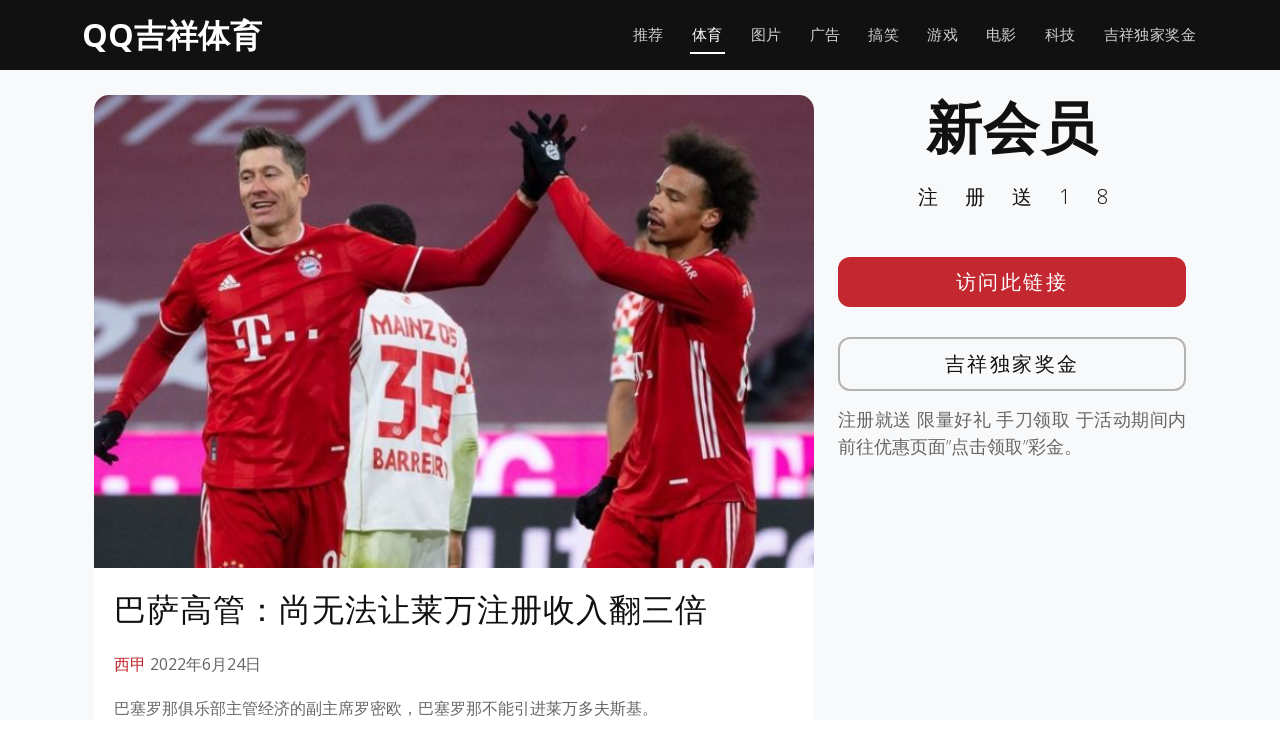

--- FILE ---
content_type: text/html; charset=UTF-8
request_url: https://www.qqwbhub.com/sports-news/la-liga/3145.html
body_size: 10815
content:
<!DOCTYPE html>
<html lang="en">

<head>
  <meta charset="utf-8">
  <meta content="width=device-width, initial-scale=1.0" name="viewport">

	<title>吉祥坊假广告, 吉祥坊诈骗, 吉祥坊不给取款一 QQ吉祥体育 &raquo;   巴萨高管：尚无法让莱万注册收入翻三倍</title>

  <!-- Favicons -->
  <link href="https://www.qqwbhub.com/wp-content/themes/templatefirst_v3/assets/img/favicon.png" rel="icon">
  <link href="https://www.qqwbhub.com/wp-content/themes/templatefirst_v3/assets/img/apple-touch-icon.png" rel="apple-touch-icon">

  <!-- Google Fonts -->
  <link href="https://fonts.googleapis.com/css?family=Montserrat:300,400,500,700|Open+Sans:300,300i,400,400i,700,700i" rel="stylesheet">

	<meta name='robots' content='max-image-preview:large' />
	<style>img:is([sizes="auto" i], [sizes^="auto," i]) { contain-intrinsic-size: 3000px 1500px }</style>
	<link rel='dns-prefetch' href='//cdnjs.cloudflare.com' />
<link rel="alternate" type="application/rss+xml" title="吉祥坊假广告, 吉祥坊诈骗, 吉祥坊不给取款一 QQ吉祥体育 &raquo; Feed" href="https://www.qqwbhub.com/feed" />
<link rel="alternate" type="application/rss+xml" title="吉祥坊假广告, 吉祥坊诈骗, 吉祥坊不给取款一 QQ吉祥体育 &raquo; Comments Feed" href="https://www.qqwbhub.com/comments/feed" />
<script type="text/javascript">
/* <![CDATA[ */
window._wpemojiSettings = {"baseUrl":"https:\/\/s.w.org\/images\/core\/emoji\/16.0.1\/72x72\/","ext":".png","svgUrl":"https:\/\/s.w.org\/images\/core\/emoji\/16.0.1\/svg\/","svgExt":".svg","source":{"concatemoji":"https:\/\/www.qqwbhub.com\/wp-includes\/js\/wp-emoji-release.min.js?ver=6.8.3"}};
/*! This file is auto-generated */
!function(s,n){var o,i,e;function c(e){try{var t={supportTests:e,timestamp:(new Date).valueOf()};sessionStorage.setItem(o,JSON.stringify(t))}catch(e){}}function p(e,t,n){e.clearRect(0,0,e.canvas.width,e.canvas.height),e.fillText(t,0,0);var t=new Uint32Array(e.getImageData(0,0,e.canvas.width,e.canvas.height).data),a=(e.clearRect(0,0,e.canvas.width,e.canvas.height),e.fillText(n,0,0),new Uint32Array(e.getImageData(0,0,e.canvas.width,e.canvas.height).data));return t.every(function(e,t){return e===a[t]})}function u(e,t){e.clearRect(0,0,e.canvas.width,e.canvas.height),e.fillText(t,0,0);for(var n=e.getImageData(16,16,1,1),a=0;a<n.data.length;a++)if(0!==n.data[a])return!1;return!0}function f(e,t,n,a){switch(t){case"flag":return n(e,"\ud83c\udff3\ufe0f\u200d\u26a7\ufe0f","\ud83c\udff3\ufe0f\u200b\u26a7\ufe0f")?!1:!n(e,"\ud83c\udde8\ud83c\uddf6","\ud83c\udde8\u200b\ud83c\uddf6")&&!n(e,"\ud83c\udff4\udb40\udc67\udb40\udc62\udb40\udc65\udb40\udc6e\udb40\udc67\udb40\udc7f","\ud83c\udff4\u200b\udb40\udc67\u200b\udb40\udc62\u200b\udb40\udc65\u200b\udb40\udc6e\u200b\udb40\udc67\u200b\udb40\udc7f");case"emoji":return!a(e,"\ud83e\udedf")}return!1}function g(e,t,n,a){var r="undefined"!=typeof WorkerGlobalScope&&self instanceof WorkerGlobalScope?new OffscreenCanvas(300,150):s.createElement("canvas"),o=r.getContext("2d",{willReadFrequently:!0}),i=(o.textBaseline="top",o.font="600 32px Arial",{});return e.forEach(function(e){i[e]=t(o,e,n,a)}),i}function t(e){var t=s.createElement("script");t.src=e,t.defer=!0,s.head.appendChild(t)}"undefined"!=typeof Promise&&(o="wpEmojiSettingsSupports",i=["flag","emoji"],n.supports={everything:!0,everythingExceptFlag:!0},e=new Promise(function(e){s.addEventListener("DOMContentLoaded",e,{once:!0})}),new Promise(function(t){var n=function(){try{var e=JSON.parse(sessionStorage.getItem(o));if("object"==typeof e&&"number"==typeof e.timestamp&&(new Date).valueOf()<e.timestamp+604800&&"object"==typeof e.supportTests)return e.supportTests}catch(e){}return null}();if(!n){if("undefined"!=typeof Worker&&"undefined"!=typeof OffscreenCanvas&&"undefined"!=typeof URL&&URL.createObjectURL&&"undefined"!=typeof Blob)try{var e="postMessage("+g.toString()+"("+[JSON.stringify(i),f.toString(),p.toString(),u.toString()].join(",")+"));",a=new Blob([e],{type:"text/javascript"}),r=new Worker(URL.createObjectURL(a),{name:"wpTestEmojiSupports"});return void(r.onmessage=function(e){c(n=e.data),r.terminate(),t(n)})}catch(e){}c(n=g(i,f,p,u))}t(n)}).then(function(e){for(var t in e)n.supports[t]=e[t],n.supports.everything=n.supports.everything&&n.supports[t],"flag"!==t&&(n.supports.everythingExceptFlag=n.supports.everythingExceptFlag&&n.supports[t]);n.supports.everythingExceptFlag=n.supports.everythingExceptFlag&&!n.supports.flag,n.DOMReady=!1,n.readyCallback=function(){n.DOMReady=!0}}).then(function(){return e}).then(function(){var e;n.supports.everything||(n.readyCallback(),(e=n.source||{}).concatemoji?t(e.concatemoji):e.wpemoji&&e.twemoji&&(t(e.twemoji),t(e.wpemoji)))}))}((window,document),window._wpemojiSettings);
/* ]]> */
</script>
<style id='wp-emoji-styles-inline-css' type='text/css'>

	img.wp-smiley, img.emoji {
		display: inline !important;
		border: none !important;
		box-shadow: none !important;
		height: 1em !important;
		width: 1em !important;
		margin: 0 0.07em !important;
		vertical-align: -0.1em !important;
		background: none !important;
		padding: 0 !important;
	}
</style>
<link rel='stylesheet' id='wp-block-library-css' href='https://www.qqwbhub.com/wp-includes/css/dist/block-library/style.min.css?ver=6.8.3' type='text/css' media='all' />
<style id='classic-theme-styles-inline-css' type='text/css'>
/*! This file is auto-generated */
.wp-block-button__link{color:#fff;background-color:#32373c;border-radius:9999px;box-shadow:none;text-decoration:none;padding:calc(.667em + 2px) calc(1.333em + 2px);font-size:1.125em}.wp-block-file__button{background:#32373c;color:#fff;text-decoration:none}
</style>
<style id='global-styles-inline-css' type='text/css'>
:root{--wp--preset--aspect-ratio--square: 1;--wp--preset--aspect-ratio--4-3: 4/3;--wp--preset--aspect-ratio--3-4: 3/4;--wp--preset--aspect-ratio--3-2: 3/2;--wp--preset--aspect-ratio--2-3: 2/3;--wp--preset--aspect-ratio--16-9: 16/9;--wp--preset--aspect-ratio--9-16: 9/16;--wp--preset--color--black: #000000;--wp--preset--color--cyan-bluish-gray: #abb8c3;--wp--preset--color--white: #ffffff;--wp--preset--color--pale-pink: #f78da7;--wp--preset--color--vivid-red: #cf2e2e;--wp--preset--color--luminous-vivid-orange: #ff6900;--wp--preset--color--luminous-vivid-amber: #fcb900;--wp--preset--color--light-green-cyan: #7bdcb5;--wp--preset--color--vivid-green-cyan: #00d084;--wp--preset--color--pale-cyan-blue: #8ed1fc;--wp--preset--color--vivid-cyan-blue: #0693e3;--wp--preset--color--vivid-purple: #9b51e0;--wp--preset--gradient--vivid-cyan-blue-to-vivid-purple: linear-gradient(135deg,rgba(6,147,227,1) 0%,rgb(155,81,224) 100%);--wp--preset--gradient--light-green-cyan-to-vivid-green-cyan: linear-gradient(135deg,rgb(122,220,180) 0%,rgb(0,208,130) 100%);--wp--preset--gradient--luminous-vivid-amber-to-luminous-vivid-orange: linear-gradient(135deg,rgba(252,185,0,1) 0%,rgba(255,105,0,1) 100%);--wp--preset--gradient--luminous-vivid-orange-to-vivid-red: linear-gradient(135deg,rgba(255,105,0,1) 0%,rgb(207,46,46) 100%);--wp--preset--gradient--very-light-gray-to-cyan-bluish-gray: linear-gradient(135deg,rgb(238,238,238) 0%,rgb(169,184,195) 100%);--wp--preset--gradient--cool-to-warm-spectrum: linear-gradient(135deg,rgb(74,234,220) 0%,rgb(151,120,209) 20%,rgb(207,42,186) 40%,rgb(238,44,130) 60%,rgb(251,105,98) 80%,rgb(254,248,76) 100%);--wp--preset--gradient--blush-light-purple: linear-gradient(135deg,rgb(255,206,236) 0%,rgb(152,150,240) 100%);--wp--preset--gradient--blush-bordeaux: linear-gradient(135deg,rgb(254,205,165) 0%,rgb(254,45,45) 50%,rgb(107,0,62) 100%);--wp--preset--gradient--luminous-dusk: linear-gradient(135deg,rgb(255,203,112) 0%,rgb(199,81,192) 50%,rgb(65,88,208) 100%);--wp--preset--gradient--pale-ocean: linear-gradient(135deg,rgb(255,245,203) 0%,rgb(182,227,212) 50%,rgb(51,167,181) 100%);--wp--preset--gradient--electric-grass: linear-gradient(135deg,rgb(202,248,128) 0%,rgb(113,206,126) 100%);--wp--preset--gradient--midnight: linear-gradient(135deg,rgb(2,3,129) 0%,rgb(40,116,252) 100%);--wp--preset--font-size--small: 13px;--wp--preset--font-size--medium: 20px;--wp--preset--font-size--large: 36px;--wp--preset--font-size--x-large: 42px;--wp--preset--spacing--20: 0.44rem;--wp--preset--spacing--30: 0.67rem;--wp--preset--spacing--40: 1rem;--wp--preset--spacing--50: 1.5rem;--wp--preset--spacing--60: 2.25rem;--wp--preset--spacing--70: 3.38rem;--wp--preset--spacing--80: 5.06rem;--wp--preset--shadow--natural: 6px 6px 9px rgba(0, 0, 0, 0.2);--wp--preset--shadow--deep: 12px 12px 50px rgba(0, 0, 0, 0.4);--wp--preset--shadow--sharp: 6px 6px 0px rgba(0, 0, 0, 0.2);--wp--preset--shadow--outlined: 6px 6px 0px -3px rgba(255, 255, 255, 1), 6px 6px rgba(0, 0, 0, 1);--wp--preset--shadow--crisp: 6px 6px 0px rgba(0, 0, 0, 1);}:where(.is-layout-flex){gap: 0.5em;}:where(.is-layout-grid){gap: 0.5em;}body .is-layout-flex{display: flex;}.is-layout-flex{flex-wrap: wrap;align-items: center;}.is-layout-flex > :is(*, div){margin: 0;}body .is-layout-grid{display: grid;}.is-layout-grid > :is(*, div){margin: 0;}:where(.wp-block-columns.is-layout-flex){gap: 2em;}:where(.wp-block-columns.is-layout-grid){gap: 2em;}:where(.wp-block-post-template.is-layout-flex){gap: 1.25em;}:where(.wp-block-post-template.is-layout-grid){gap: 1.25em;}.has-black-color{color: var(--wp--preset--color--black) !important;}.has-cyan-bluish-gray-color{color: var(--wp--preset--color--cyan-bluish-gray) !important;}.has-white-color{color: var(--wp--preset--color--white) !important;}.has-pale-pink-color{color: var(--wp--preset--color--pale-pink) !important;}.has-vivid-red-color{color: var(--wp--preset--color--vivid-red) !important;}.has-luminous-vivid-orange-color{color: var(--wp--preset--color--luminous-vivid-orange) !important;}.has-luminous-vivid-amber-color{color: var(--wp--preset--color--luminous-vivid-amber) !important;}.has-light-green-cyan-color{color: var(--wp--preset--color--light-green-cyan) !important;}.has-vivid-green-cyan-color{color: var(--wp--preset--color--vivid-green-cyan) !important;}.has-pale-cyan-blue-color{color: var(--wp--preset--color--pale-cyan-blue) !important;}.has-vivid-cyan-blue-color{color: var(--wp--preset--color--vivid-cyan-blue) !important;}.has-vivid-purple-color{color: var(--wp--preset--color--vivid-purple) !important;}.has-black-background-color{background-color: var(--wp--preset--color--black) !important;}.has-cyan-bluish-gray-background-color{background-color: var(--wp--preset--color--cyan-bluish-gray) !important;}.has-white-background-color{background-color: var(--wp--preset--color--white) !important;}.has-pale-pink-background-color{background-color: var(--wp--preset--color--pale-pink) !important;}.has-vivid-red-background-color{background-color: var(--wp--preset--color--vivid-red) !important;}.has-luminous-vivid-orange-background-color{background-color: var(--wp--preset--color--luminous-vivid-orange) !important;}.has-luminous-vivid-amber-background-color{background-color: var(--wp--preset--color--luminous-vivid-amber) !important;}.has-light-green-cyan-background-color{background-color: var(--wp--preset--color--light-green-cyan) !important;}.has-vivid-green-cyan-background-color{background-color: var(--wp--preset--color--vivid-green-cyan) !important;}.has-pale-cyan-blue-background-color{background-color: var(--wp--preset--color--pale-cyan-blue) !important;}.has-vivid-cyan-blue-background-color{background-color: var(--wp--preset--color--vivid-cyan-blue) !important;}.has-vivid-purple-background-color{background-color: var(--wp--preset--color--vivid-purple) !important;}.has-black-border-color{border-color: var(--wp--preset--color--black) !important;}.has-cyan-bluish-gray-border-color{border-color: var(--wp--preset--color--cyan-bluish-gray) !important;}.has-white-border-color{border-color: var(--wp--preset--color--white) !important;}.has-pale-pink-border-color{border-color: var(--wp--preset--color--pale-pink) !important;}.has-vivid-red-border-color{border-color: var(--wp--preset--color--vivid-red) !important;}.has-luminous-vivid-orange-border-color{border-color: var(--wp--preset--color--luminous-vivid-orange) !important;}.has-luminous-vivid-amber-border-color{border-color: var(--wp--preset--color--luminous-vivid-amber) !important;}.has-light-green-cyan-border-color{border-color: var(--wp--preset--color--light-green-cyan) !important;}.has-vivid-green-cyan-border-color{border-color: var(--wp--preset--color--vivid-green-cyan) !important;}.has-pale-cyan-blue-border-color{border-color: var(--wp--preset--color--pale-cyan-blue) !important;}.has-vivid-cyan-blue-border-color{border-color: var(--wp--preset--color--vivid-cyan-blue) !important;}.has-vivid-purple-border-color{border-color: var(--wp--preset--color--vivid-purple) !important;}.has-vivid-cyan-blue-to-vivid-purple-gradient-background{background: var(--wp--preset--gradient--vivid-cyan-blue-to-vivid-purple) !important;}.has-light-green-cyan-to-vivid-green-cyan-gradient-background{background: var(--wp--preset--gradient--light-green-cyan-to-vivid-green-cyan) !important;}.has-luminous-vivid-amber-to-luminous-vivid-orange-gradient-background{background: var(--wp--preset--gradient--luminous-vivid-amber-to-luminous-vivid-orange) !important;}.has-luminous-vivid-orange-to-vivid-red-gradient-background{background: var(--wp--preset--gradient--luminous-vivid-orange-to-vivid-red) !important;}.has-very-light-gray-to-cyan-bluish-gray-gradient-background{background: var(--wp--preset--gradient--very-light-gray-to-cyan-bluish-gray) !important;}.has-cool-to-warm-spectrum-gradient-background{background: var(--wp--preset--gradient--cool-to-warm-spectrum) !important;}.has-blush-light-purple-gradient-background{background: var(--wp--preset--gradient--blush-light-purple) !important;}.has-blush-bordeaux-gradient-background{background: var(--wp--preset--gradient--blush-bordeaux) !important;}.has-luminous-dusk-gradient-background{background: var(--wp--preset--gradient--luminous-dusk) !important;}.has-pale-ocean-gradient-background{background: var(--wp--preset--gradient--pale-ocean) !important;}.has-electric-grass-gradient-background{background: var(--wp--preset--gradient--electric-grass) !important;}.has-midnight-gradient-background{background: var(--wp--preset--gradient--midnight) !important;}.has-small-font-size{font-size: var(--wp--preset--font-size--small) !important;}.has-medium-font-size{font-size: var(--wp--preset--font-size--medium) !important;}.has-large-font-size{font-size: var(--wp--preset--font-size--large) !important;}.has-x-large-font-size{font-size: var(--wp--preset--font-size--x-large) !important;}
:where(.wp-block-post-template.is-layout-flex){gap: 1.25em;}:where(.wp-block-post-template.is-layout-grid){gap: 1.25em;}
:where(.wp-block-columns.is-layout-flex){gap: 2em;}:where(.wp-block-columns.is-layout-grid){gap: 2em;}
:root :where(.wp-block-pullquote){font-size: 1.5em;line-height: 1.6;}
</style>
<link rel='stylesheet' id='normalize-styles-css' href='https://cdnjs.cloudflare.com/ajax/libs/normalize/7.0.0/normalize.min.css?ver=6.8.3' type='text/css' media='all' />
<link rel='stylesheet' id='aos-css' href='https://www.qqwbhub.com/wp-content/themes/templatefirst_v3/assets/vendor/aos/aos.css?ver=1.0' type='text/css' media='all' />
<link rel='stylesheet' id='bootstrap-icons-css' href='https://www.qqwbhub.com/wp-content/themes/templatefirst_v3/assets/vendor/bootstrap-icons/bootstrap-icons.min.css?ver=v1.11.0' type='text/css' media='all' />
<link rel='stylesheet' id='bootstrap-css' href='https://www.qqwbhub.com/wp-content/themes/templatefirst_v3/assets/vendor/bootstrap/css/bootstrap.min.css?ver=v6.3.2' type='text/css' media='all' />
<link rel='stylesheet' id='bootstrap-grid-css' href='https://www.qqwbhub.com/wp-content/themes/templatefirst_v3/assets/vendor/bootstrap/css/bootstrap-grid.min.css?ver=v6.3.2' type='text/css' media='all' />
<link rel='stylesheet' id='g-light-box-css' href='https://www.qqwbhub.com/wp-content/themes/templatefirst_v3/assets/vendor/glightbox/css/glightbox.min.css?ver=1.0' type='text/css' media='all' />
<link rel='stylesheet' id='main-style-css' href='https://www.qqwbhub.com/wp-content/themes/templatefirst_v3/assets/css/style.css?ver=1.0' type='text/css' media='all' />
<script type="text/javascript" src="https://www.qqwbhub.com/wp-includes/js/jquery/jquery.min.js?ver=3.7.1" id="jquery-core-js"></script>
<script type="text/javascript" src="https://www.qqwbhub.com/wp-includes/js/jquery/jquery-migrate.min.js?ver=3.4.1" id="jquery-migrate-js"></script>
<link rel="https://api.w.org/" href="https://www.qqwbhub.com/wp-json/" /><link rel="alternate" title="JSON" type="application/json" href="https://www.qqwbhub.com/wp-json/wp/v2/posts/3145" /><link rel="EditURI" type="application/rsd+xml" title="RSD" href="https://www.qqwbhub.com/xmlrpc.php?rsd" />
<meta name="generator" content="WordPress 6.8.3" />
<link rel="canonical" href="https://www.qqwbhub.com/sports-news/la-liga/3145.html" />
<link rel='shortlink' href='https://www.qqwbhub.com/?p=3145' />
<link rel="alternate" title="oEmbed (JSON)" type="application/json+oembed" href="https://www.qqwbhub.com/wp-json/oembed/1.0/embed?url=https%3A%2F%2Fwww.qqwbhub.com%2Fsports-news%2Fla-liga%2F3145.html" />
<link rel="alternate" title="oEmbed (XML)" type="text/xml+oembed" href="https://www.qqwbhub.com/wp-json/oembed/1.0/embed?url=https%3A%2F%2Fwww.qqwbhub.com%2Fsports-news%2Fla-liga%2F3145.html&#038;format=xml" />
<link rel="icon" href="https://www.qqwbhub.com/wp-content/uploads/2022/10/cropped-icon-887-red-32x32.png" sizes="32x32" />
<link rel="icon" href="https://www.qqwbhub.com/wp-content/uploads/2022/10/cropped-icon-887-red-192x192.png" sizes="192x192" />
<link rel="apple-touch-icon" href="https://www.qqwbhub.com/wp-content/uploads/2022/10/cropped-icon-887-red-180x180.png" />
<meta name="msapplication-TileImage" content="https://www.qqwbhub.com/wp-content/uploads/2022/10/cropped-icon-887-red-270x270.png" />

</head>
<body class="wp-singular post-template-default single single-post postid-3145 single-format-standard wp-theme-templatefirst_v3">
  <!-- ======= Header ======= -->
  <header id="header" class="d-flex align-items-center">
    <div class="container d-flex justify-content-between align-items-center">

      <div id="logo">
        <a href="https://www.qqwbhub.com">QQ吉祥体育</a>
        <!-- Uncomment below if you prefer to use an image logo -->
        <!-- <a href="index.html"><img src="assets/img/logo.png" alt=""></a> -->
      </div>

		<nav id="navbar" class="navbar"><i class="bi bi-list mobile-nav-toggle"></i><ul><li  id="menu-item-547" class="menu-item menu-item-type-custom menu-item-object-custom menu-item-home nav-item nav-item-547"><a href="https://www.qqwbhub.com/" class="nav-link ">推荐</a></li>
<li  id="menu-item-548" class="menu-item menu-item-type-taxonomy menu-item-object-category current-post-ancestor nav-item nav-item-548"><a href="https://www.qqwbhub.com/category/sports-news" class="nav-link active">体育</a></li>
<li  id="menu-item-549" class="menu-item menu-item-type-taxonomy menu-item-object-category nav-item nav-item-549"><a href="https://www.qqwbhub.com/category/image" class="nav-link ">图片</a></li>
<li  id="menu-item-550" class="menu-item menu-item-type-taxonomy menu-item-object-category nav-item nav-item-550"><a href="https://www.qqwbhub.com/category/ad" class="nav-link ">广告</a></li>
<li  id="menu-item-551" class="menu-item menu-item-type-taxonomy menu-item-object-category nav-item nav-item-551"><a href="https://www.qqwbhub.com/category/funny" class="nav-link ">搞笑</a></li>
<li  id="menu-item-552" class="menu-item menu-item-type-taxonomy menu-item-object-category nav-item nav-item-552"><a href="https://www.qqwbhub.com/category/games" class="nav-link ">游戏</a></li>
<li  id="menu-item-553" class="menu-item menu-item-type-taxonomy menu-item-object-category nav-item nav-item-553"><a href="https://www.qqwbhub.com/category/news-movie" class="nav-link ">电影</a></li>
<li  id="menu-item-554" class="menu-item menu-item-type-taxonomy menu-item-object-category nav-item nav-item-554"><a href="https://www.qqwbhub.com/category/news-tech" class="nav-link ">科技</a></li>
<li  id="menu-item-4604" class="menu-item menu-item-type-post_type menu-item-object-page nav-item nav-item-4604"><a href="https://www.qqwbhub.com/china-best-rewards" class="nav-link ">吉祥独家奖金</a></li>
</ul></nav>		
    </div>
  </header><!-- End Header -->
<main id="main" class="bg-light">
<section class="single-content">
	<div class="container">
	
<section class="art-content">
	<div class="container" data-aos="fade-up">
		<div class="row">
			 <div class="col-md-8 order-2 order-lg-1">
				<article class="art-tox">
				
					<div class="art-content-pic"><img width="687" height="451" src="https://www.qqwbhub.com/wp-content/uploads/2022/06/a12-3.jpg" class="attachment-medium_large size-medium_large wp-post-image" alt="" decoding="async" fetchpriority="high" srcset="https://www.qqwbhub.com/wp-content/uploads/2022/06/a12-3.jpg 687w, https://www.qqwbhub.com/wp-content/uploads/2022/06/a12-3-300x197.jpg 300w" sizes="(max-width: 687px) 100vw, 687px" /></div>
					<div class="art-container">
						<h1 class="page-post-title">巴萨高管：尚无法让莱万注册收入翻三倍</h1>
						<div class="art-meta-data">
							<a class="la-liga" href="https://www.qqwbhub.com/category/sports-news/la-liga">西甲</a>							<time datetime="2022-06-24T19:20:22+08:00" itemprop="datePublished">2022年6月24日</time>	
						</div>
						<p>巴塞罗那俱乐部主管经济的副主席罗密欧，巴塞罗那不能引进莱万多夫斯基。</p>
<p>尽管巴萨成员批准俱乐部出售商品独家经营权和电视转播权，但巴萨仍需要将其货币化。</p>
<p>“这是必要的一步，”罗梅乌说。 “这确实意味着减轻我们的负担，但到目前为止，我们只设法让红绿灯变绿。我们必须完成计划。”</p>
<p>罗梅乌表示，目前巴萨无法引进莱万多夫斯基。 “只有满足 1/3 规则，我们才能签下莱万多夫斯基。”</p>
<p>“因为我们违反了西甲的经济公平竞争规则，如果我们不能得到三倍的引进他的成本，就不可能让他注册，”罗梅乌说。</p>
<p>“巴塞罗那必须从不同来源获得资金，而不仅仅是出售巴萨工作室股票的收益，从现在到 6 月 30 日，我们必须完成一项能够在本财政年度为我们带来积极成果的业务，并且最有希望的是电视转播权的出售，10%的转播权可以很快完成，而且是外资来买。”</p>
<p>“西甲主席特瓦斯说巴萨不能签下莱万多夫斯基，这让我们很受伤，因为我们开了董事会，代表们很紧张，他们给拉波尔塔打电话。我们必须做好功课，这样我们才能不依赖来自西甲或其他任何人的解释。”</p>
						
													<div class="entry-footer">

								<div class="single-copyright">
									<p>&copy; 吉祥坊假广告, 吉祥坊诈骗, 吉祥坊不给取款一 QQ吉祥体育 © 吉祥坊APP手机吉祥坊WELLBET【访问smartjxf.com】吉祥坊官方网 © 吉祥体育官网，吉祥体育一 Haohaowb 版权申明 本文不代表我们的观点。如果这篇转载侵犯您的版权，请联系我们及时删除！</p>
								</div>
							
								<p class="tags"><span class="tags-title"></span> <a href="https://www.qqwbhub.com/tag/%e5%b7%b4%e5%a1%9e%e7%bd%97%e9%82%a3" rel="tag">巴塞罗那</a> <a href="https://www.qqwbhub.com/tag/%e8%8e%b1%e4%b8%87%e5%a4%9a%e5%a4%ab%e6%96%af%e5%9f%ba" rel="tag">莱万多夫斯基</a> <a href="https://www.qqwbhub.com/tag/%e8%a5%bf%e7%94%b2" rel="tag">西甲</a></p>								
								
							</div> <!-- end article footer -->	
							
					</div>			
				</article>
			 </div>
			<div class="col order-1 order-lg-2">
				<div class="side-metas	">
				
					  <div class="">
						<h1 class="ad-title">
							新会员					
						</h1>
						<p class="ad-title2">
							注册送18			
						</p>
						<div class="ad-btn"><a href="https://engrbuild.com/go/promotion">访问此链接</a></div>
						<div class="ad-btn2"><a href="https://engrbuild.com/go/promotion">吉祥独家奖金</a></div>
						<div class="ad-description">
							<p>
								注册就送 限量好礼 手刀领取 于活动期间内前往优惠页面”点击领取”彩金。					
							</p>
						</div>

					  </div>			
				</div>
			</div>		

			 
		</div>
	</div>

</section>


	</div>
</section>	
</main>
  <!-- ======= Footer ======= -->
	<footer class="bd-footer py-5 bg-light">
	  <div class="container py-5">
		<div class="row">
		  <div class="col-lg-3 mb-3">
			<a class="d-inline-flex align-items-center mb-2 link-dark text-decoration-none" href="/" aria-label="Bootstrap">
			  <div class="logo-icon"><img src="https://www.wellbet101.com/master-img/wb/white_160x160_logo.gif"></div>
			  <span class="fs-5">QQ吉祥体育</span>
			</a>
			<ul class="list-unstyled small text-muted">
			  <li class="mb-2">
				<div class="copyright">
					<p>QQ吉祥体育 不承担与您使用本网站及使用本网站所含任何信息相关的任何责任。作为使用本网站的条件，您同意免除本网站所有者因您在 <a href="https://www.qqwbhub.com/">https://qqwbhub.com</a> 可能推荐的任何第三方网站上使用任何服务而产生的任何索赔。</p>
					<p>关联方披露：Sportsbook & Casino Review 可能会因访问体育博彩网站而获得广告佣金。</p>
					<p>18+岁以上。赌博可能令人上瘾，请理性参与。</p>
				</div>			  
			  </li>
			  <li class="mb-2"> &copy; Copyright <strong>JXF2024</strong>. All Rights Reserved</li>
			  <li class="mb-2">Currently v1.0.2.</li>
			  
			</ul>
		  </div>
		  <div class="col-6 col-lg-2 offset-lg-1 mb-3">
			<h5>链接</h5>
			<ul class="list-unstyled">
			  <li class="mb-2"><a href="/">主页</a></li>
			  <li class="mb-2"><a href="../sports-news">体育</a></li>
			  <li class="mb-2"><a href="../games">游戏</a></li>
			  <li class="mb-2"><a href="../image">图片</a></li>
			  <li class="mb-2"><a href="../china-best-rewards">吉祥独家奖金</a></li>
			</ul>
		  </div>
		  <div class="col-6 col-lg-2 mb-3">
			<h5>指南</h5>
			<ul class="list-unstyled">
			  <li class="mb-2"><a href="https://www.tiyufit.com">买球赛的网站</a></li>
			  <li class="mb-2"><a href="https://www.xilupro.com">世界杯买球平台</a></li>
			  <li class="mb-2"><a href="https://www.toedfl.com">球探足球比分</a></li>
			  <li class="mb-2"><a href="https://www.sinaplays.com">世界杯买球平台</a></li>
			</ul>
		  </div>
		  <div class="col-6 col-lg-2 mb-3">
			<h5>项目</h5>
			<ul class="list-unstyled">
			  <li class="mb-2"><a href="https://www.sinasportspro.com">体育官网登录入口</a></li>
			  <li class="mb-2"><a href="https://www.wb55556.com">体育网投</a></li>
			  <li class="mb-2"><a href="https://www.bestasiatiyu.com">买球站现金体育</a></li>
			  <li class="mb-2"><a href="https://www.unsportingnews.com">靠谱的买球站</a></li>
			  <li class="mb-2"><a href="https://www.spnwart.com">电竞下注</a></li>
			  <li class="mb-2"><a href="https://www.gmnwsp.com">pg小游戏</a></li>
			</ul>
		  </div>
		  <div class="col-6 col-lg-2 mb-3">
			<h5>社区</h5>
			<ul class="list-unstyled">
			  <li class="mb-2"><a href="https://www.gameiusxb99.com">九游会</a></li>
			  <li class="mb-2"><a href="https://www.bemanxiang.com">冠军</a></li>
			  <li class="mb-2"><a href="https://www.manbetxiang77.com">凯发</a></li>
			  <li class="mb-2"><a href="https://www.freemanbetxnews.com">优博</a></li>
			  <li class="mb-2"><a href="https://www.dealxmanbebe.com">开云</a></li>
			  <li class="mb-2"><a href="https://www.jxfmanbeterx.com">万博</a></li>
			</ul>
		  </div>
		</div>
	  </div>
	</footer>			


  <a href="#" class="back-to-top d-flex align-items-center justify-content-center"><i class="bi bi-chevron-up"></i></a>

  <!-- Vendor JS Files -->
  <script src="https://www.qqwbhub.com/wp-content/themes/templatefirst_v3/assets/vendor/aos/aos.js"></script>
  <script src="https://www.qqwbhub.com/wp-content/themes/templatefirst_v3/assets/vendor/bootstrap/js/bootstrap.bundle.min.js"></script>
  <script src="https://www.qqwbhub.com/wp-content/themes/templatefirst_v3/assets/vendor/glightbox/js/glightbox.min.js"></script>
  <script src="https://www.qqwbhub.com/wp-content/themes/templatefirst_v3/assets/vendor/php-email-form/validate.js"></script>

  <!-- Template Main JS File -->
  <script src="https://www.qqwbhub.com/wp-content/themes/templatefirst_v3/assets/js/main.js"></script>
<script type="speculationrules">
{"prefetch":[{"source":"document","where":{"and":[{"href_matches":"\/*"},{"not":{"href_matches":["\/wp-*.php","\/wp-admin\/*","\/wp-content\/uploads\/*","\/wp-content\/*","\/wp-content\/plugins\/*","\/wp-content\/themes\/templatefirst_v3\/*","\/*\\?(.+)"]}},{"not":{"selector_matches":"a[rel~=\"nofollow\"]"}},{"not":{"selector_matches":".no-prefetch, .no-prefetch a"}}]},"eagerness":"conservative"}]}
</script>
        <script>
            // Do not change this comment line otherwise Speed Optimizer won't be able to detect this script

            (function () {
                const calculateParentDistance = (child, parent) => {
                    let count = 0;
                    let currentElement = child;

                    // Traverse up the DOM tree until we reach parent or the top of the DOM
                    while (currentElement && currentElement !== parent) {
                        currentElement = currentElement.parentNode;
                        count++;
                    }

                    // If parent was not found in the hierarchy, return -1
                    if (!currentElement) {
                        return -1; // Indicates parent is not an ancestor of element
                    }

                    return count; // Number of layers between element and parent
                }
                const isMatchingClass = (linkRule, href, classes, ids) => {
                    return classes.includes(linkRule.value)
                }
                const isMatchingId = (linkRule, href, classes, ids) => {
                    return ids.includes(linkRule.value)
                }
                const isMatchingDomain = (linkRule, href, classes, ids) => {
                    if(!URL.canParse(href)) {
                        return false
                    }

                    const url = new URL(href)
                    const host = url.host
                    const hostsToMatch = [host]

                    if(host.startsWith('www.')) {
                        hostsToMatch.push(host.substring(4))
                    } else {
                        hostsToMatch.push('www.' + host)
                    }

                    return hostsToMatch.includes(linkRule.value)
                }
                const isMatchingExtension = (linkRule, href, classes, ids) => {
                    if(!URL.canParse(href)) {
                        return false
                    }

                    const url = new URL(href)

                    return url.pathname.endsWith('.' + linkRule.value)
                }
                const isMatchingSubdirectory = (linkRule, href, classes, ids) => {
                    if(!URL.canParse(href)) {
                        return false
                    }

                    const url = new URL(href)

                    return url.pathname.startsWith('/' + linkRule.value + '/')
                }
                const isMatchingProtocol = (linkRule, href, classes, ids) => {
                    if(!URL.canParse(href)) {
                        return false
                    }

                    const url = new URL(href)

                    return url.protocol === linkRule.value + ':'
                }
                const isMatchingExternal = (linkRule, href, classes, ids) => {
                    if(!URL.canParse(href) || !URL.canParse(document.location.href)) {
                        return false
                    }

                    const matchingProtocols = ['http:', 'https:']
                    const siteUrl = new URL(document.location.href)
                    const linkUrl = new URL(href)

                    // Links to subdomains will appear to be external matches according to JavaScript,
                    // but the PHP rules will filter those events out.
                    return matchingProtocols.includes(linkUrl.protocol) && siteUrl.host !== linkUrl.host
                }
                const isMatch = (linkRule, href, classes, ids) => {
                    switch (linkRule.type) {
                        case 'class':
                            return isMatchingClass(linkRule, href, classes, ids)
                        case 'id':
                            return isMatchingId(linkRule, href, classes, ids)
                        case 'domain':
                            return isMatchingDomain(linkRule, href, classes, ids)
                        case 'extension':
                            return isMatchingExtension(linkRule, href, classes, ids)
                        case 'subdirectory':
                            return isMatchingSubdirectory(linkRule, href, classes, ids)
                        case 'protocol':
                            return isMatchingProtocol(linkRule, href, classes, ids)
                        case 'external':
                            return isMatchingExternal(linkRule, href, classes, ids)
                        default:
                            return false;
                    }
                }
                const track = (element) => {
                    const href = element.href ?? null
                    const classes = Array.from(element.classList)
                    const ids = [element.id]
                    const linkRules = [{"type":"extension","value":"pdf"},{"type":"extension","value":"zip"},{"type":"protocol","value":"mailto"},{"type":"protocol","value":"tel"}]
                    if(linkRules.length === 0) {
                        return
                    }

                    // For link rules that target an id, we need to allow that id to appear
                    // in any ancestor up to the 7th ancestor. This loop looks for those matches
                    // and counts them.
                    linkRules.forEach((linkRule) => {
                        if(linkRule.type !== 'id') {
                            return;
                        }

                        const matchingAncestor = element.closest('#' + linkRule.value)

                        if(!matchingAncestor || matchingAncestor.matches('html, body')) {
                            return;
                        }

                        const depth = calculateParentDistance(element, matchingAncestor)

                        if(depth < 7) {
                            ids.push(linkRule.value)
                        }
                    });

                    // For link rules that target a class, we need to allow that class to appear
                    // in any ancestor up to the 7th ancestor. This loop looks for those matches
                    // and counts them.
                    linkRules.forEach((linkRule) => {
                        if(linkRule.type !== 'class') {
                            return;
                        }

                        const matchingAncestor = element.closest('.' + linkRule.value)

                        if(!matchingAncestor || matchingAncestor.matches('html, body')) {
                            return;
                        }

                        const depth = calculateParentDistance(element, matchingAncestor)

                        if(depth < 7) {
                            classes.push(linkRule.value)
                        }
                    });

                    const hasMatch = linkRules.some((linkRule) => {
                        return isMatch(linkRule, href, classes, ids)
                    })

                    if(!hasMatch) {
                        return
                    }

                    const url = "https://www.qqwbhub.com/wp-content/plugins/independent-analytics/iawp-click-endpoint.php";
                    const body = {
                        href: href,
                        classes: classes.join(' '),
                        ids: ids.join(' '),
                        ...{"payload":{"resource":"singular","singular_id":3145,"page":1},"signature":"6ed6254b467d86ff5dc7f58726b0e57d"}                    };

                    if (navigator.sendBeacon) {
                        let blob = new Blob([JSON.stringify(body)], {
                            type: "application/json"
                        });
                        navigator.sendBeacon(url, blob);
                    } else {
                        const xhr = new XMLHttpRequest();
                        xhr.open("POST", url, true);
                        xhr.setRequestHeader("Content-Type", "application/json;charset=UTF-8");
                        xhr.send(JSON.stringify(body))
                    }
                }
                document.addEventListener('mousedown', function (event) {
                                        if (navigator.webdriver || /bot|crawler|spider|crawling|semrushbot|chrome-lighthouse/i.test(navigator.userAgent)) {
                        return;
                    }
                    
                    const element = event.target.closest('a')

                    if(!element) {
                        return
                    }

                    const isPro = false
                    if(!isPro) {
                        return
                    }

                    // Don't track left clicks with this event. The click event is used for that.
                    if(event.button === 0) {
                        return
                    }

                    track(element)
                })
                document.addEventListener('click', function (event) {
                                        if (navigator.webdriver || /bot|crawler|spider|crawling|semrushbot|chrome-lighthouse/i.test(navigator.userAgent)) {
                        return;
                    }
                    
                    const element = event.target.closest('a, button, input[type="submit"], input[type="button"]')

                    if(!element) {
                        return
                    }

                    const isPro = false
                    if(!isPro) {
                        return
                    }

                    track(element)
                })
                document.addEventListener('play', function (event) {
                                        if (navigator.webdriver || /bot|crawler|spider|crawling|semrushbot|chrome-lighthouse/i.test(navigator.userAgent)) {
                        return;
                    }
                    
                    const element = event.target.closest('audio, video')

                    if(!element) {
                        return
                    }

                    const isPro = false
                    if(!isPro) {
                        return
                    }

                    track(element)
                }, true)
                document.addEventListener("DOMContentLoaded", function (e) {
                    if (document.hasOwnProperty("visibilityState") && document.visibilityState === "prerender") {
                        return;
                    }

                                            if (navigator.webdriver || /bot|crawler|spider|crawling|semrushbot|chrome-lighthouse/i.test(navigator.userAgent)) {
                            return;
                        }
                    
                    let referrer_url = null;

                    if (typeof document.referrer === 'string' && document.referrer.length > 0) {
                        referrer_url = document.referrer;
                    }

                    const params = location.search.slice(1).split('&').reduce((acc, s) => {
                        const [k, v] = s.split('=');
                        return Object.assign(acc, {[k]: v});
                    }, {});

                    const url = "https://www.qqwbhub.com/wp-json/iawp/search";
                    const body = {
                        referrer_url,
                        utm_source: params.utm_source,
                        utm_medium: params.utm_medium,
                        utm_campaign: params.utm_campaign,
                        utm_term: params.utm_term,
                        utm_content: params.utm_content,
                        gclid: params.gclid,
                        ...{"payload":{"resource":"singular","singular_id":3145,"page":1},"signature":"6ed6254b467d86ff5dc7f58726b0e57d"}                    };

                    if (navigator.sendBeacon) {
                        let blob = new Blob([JSON.stringify(body)], {
                            type: "application/json"
                        });
                        navigator.sendBeacon(url, blob);
                    } else {
                        const xhr = new XMLHttpRequest();
                        xhr.open("POST", url, true);
                        xhr.setRequestHeader("Content-Type", "application/json;charset=UTF-8");
                        xhr.send(JSON.stringify(body))
                    }
                });
            })();
        </script>
        <script type="text/javascript" id="dcsLoadMorePostsScript-js-extra">
/* <![CDATA[ */
var dcs_frontend_ajax_object = {"ajaxurl":"https:\/\/www.qqwbhub.com\/wp-admin\/admin-ajax.php"};
/* ]]> */
</script>
<script type="text/javascript" src="https://www.qqwbhub.com/wp-content/themes/templatefirst_v3/assets/js/loadmoreposts.js?ver=20131205" id="dcsLoadMorePostsScript-js"></script>
<script defer src="https://static.cloudflareinsights.com/beacon.min.js/vcd15cbe7772f49c399c6a5babf22c1241717689176015" integrity="sha512-ZpsOmlRQV6y907TI0dKBHq9Md29nnaEIPlkf84rnaERnq6zvWvPUqr2ft8M1aS28oN72PdrCzSjY4U6VaAw1EQ==" data-cf-beacon='{"version":"2024.11.0","token":"a34c6efb683a4c159290aa6ed99ffab7","r":1,"server_timing":{"name":{"cfCacheStatus":true,"cfEdge":true,"cfExtPri":true,"cfL4":true,"cfOrigin":true,"cfSpeedBrain":true},"location_startswith":null}}' crossorigin="anonymous"></script>
</body>

</html>

--- FILE ---
content_type: text/css
request_url: https://www.qqwbhub.com/wp-content/themes/templatefirst_v3/assets/css/style.css?ver=1.0
body_size: 5431
content:
/**
* Template Name: Avilon
* Updated: Jan 09 2024 with Bootstrap v5.3.2
* Template URL: https://bootstrapmade.com/avilon-bootstrap-landing-page-template/
* Author: BootstrapMade.com
* License: https://bootstrapmade.com/license/
*/

/*--------------------------------------------------------------
# General
--------------------------------------------------------------*/
body {
  background: #fff;
  color: #666666;
  font-family: "Open Sans", sans-serif;
  overflow-x: hidden;
}

a {
  color: #c3272f;
  text-decoration: none;
  transition: 0.5s;
}

a:hover,
a:active,
a:focus {
  color: #c10e04;
  outline: none;
  text-decoration: none;
}

p {
  padding: 0;
  margin: 0 0 30px 0;
}

h1,
h2,
h3,
h4,
h5,
h6 {
  font-family: "Montserrat", sans-serif;
  font-weight: 400;
  margin: 0 0 20px 0;
  padding: 0;
}

/*--------------------------------------------------------------
# Back to top button
--------------------------------------------------------------*/
.back-to-top {
  position: fixed;
  background: linear-gradient(45deg, #c3272f, #c10e04);
  color: #fff;
  border-radius: 4px 4px 0 0;
  right: 15px;
  bottom: 0;
  transition: none;
  visibility: hidden;
  opacity: 0;
  width: 64px;
  height: 34px;
}

.back-to-top i {
  line-height: 0;
  font-size: 20px;
}

.back-to-top:focus {
  background: linear-gradient(45deg, #c3272f, #c10e04);
  color: #fff;
  outline: none;
}

.back-to-top:hover {
  background: #c3272f;
  color: #fff;
}

.back-to-top.active {
  visibility: visible;
  opacity: 1;
}

/*--------------------------------------------------------------
# Header
--------------------------------------------------------------*/
#header {
  height: 70px;
  transition: all 0.5s;
  z-index: 997;
  background: #111;
}

#header.header-transparent {
  background: transparent;
}

#header.header-scrolled {
  background: linear-gradient(45deg, #c3272f, #c10e04);
  height: 70px;
  transition: all 0.5s;
}

#header #logo h1 {
  font-size: 36px;
  padding: 0;
  margin: 0;
  display: inline-block;
  font-family: "Montserrat", sans-serif;
  font-weight: 300;
  letter-spacing: 3px;
  text-transform: uppercase;
}

#header #logo h1 a,
#header #logo h1 a:hover {
  color: #fff;
}

@media (max-width: 768px) {
  #header #logo h1 {
    font-size: 28px;
  }

  #header #logo img {
    max-height: 40px;
  }
}
#logo a {
  color: #FFF;
  font-weight: 900;
  font-size: 2em;
}

/*--------------------------------------------------------------
# Navigation Menu
--------------------------------------------------------------*/
/**
* Desktop Navigation 
*/
.navbar {
  padding: 0;
}

.navbar ul {
  margin: 0;
  padding: 0;
  display: flex;
  list-style: none;
  align-items: center;
}

.navbar li {
  position: relative;
}

.navbar>ul>li {
  white-space: nowrap;
  padding: 10px 0 10px 24px;
}

.navbar a,
.navbar a:focus {
  display: flex;
  align-items: center;
  justify-content: space-between;
  font-family: "Montserrat", sans-serif;
  color: rgba(255, 255, 255, 0.8);
  font-size: 15px;
  padding: 0 2px;
  white-space: nowrap;
  transition: 0.3s;
  letter-spacing: 0.4px;
  position: relative;
}

.navbar a i,
.navbar a:focus i {
  font-size: 12px;
  line-height: 0;
  margin-left: 5px;
}

.navbar>ul>li>a:before {
  content: "";
  position: absolute;
  width: 100%;
  height: 2px;
  bottom: -8px;
  left: 0;
  background-color: #fff;
  visibility: hidden;
  transform: scaleX(0);
  transition: all 0.3s ease-in-out 0s;
}

.navbar a:hover:before,
.navbar li:hover>a:before,
.navbar .active:before {
  visibility: visible;
  transform: scaleX(1);
}

.navbar a:hover,
.navbar .active,
.navbar .active:focus,
.navbar li:hover>a {
  color: #fff;
}

.navbar .dropdown ul {
  display: block;
  position: absolute;
  left: 24px;
  top: calc(100% + 30px);
  margin: 0;
  padding: 10px 0;
  z-index: 99;
  opacity: 0;
  visibility: hidden;
  background: #fff;
  box-shadow: 0px 0px 30px rgba(127, 137, 161, 0.25);
  transition: 0.3s;
}

.navbar .dropdown ul li {
  min-width: 200px;
}

.navbar .dropdown ul a {
  padding: 10px 20px;
  font-size: 14px;
  text-transform: none;
  color: #333333;
}

.navbar .dropdown ul a i {
  font-size: 12px;
}

.navbar .dropdown ul a:hover,
.navbar .dropdown ul .active:hover,
.navbar .dropdown ul li:hover>a {
  color: #c3272f;
}

.navbar .dropdown:hover>ul {
  opacity: 1;
  top: 100%;
  visibility: visible;
}

.navbar .dropdown .dropdown ul {
  top: 0;
  left: calc(100% - 30px);
  visibility: hidden;
}

.navbar .dropdown .dropdown:hover>ul {
  opacity: 1;
  top: 0;
  left: 100%;
  visibility: visible;
}

@media (max-width: 1366px) {
  .navbar .dropdown .dropdown ul {
    left: -90%;
  }

  .navbar .dropdown .dropdown:hover>ul {
    left: -100%;
  }
}

/**
* Mobile Navigation 
*/
.mobile-nav-toggle {
  color: #fff;
  font-size: 28px;
  cursor: pointer;
  display: none;
  line-height: 0;
  transition: 0.5s;
}

@media (max-width: 991px) {
  .mobile-nav-toggle {
    display: block;
  }

  .navbar ul {
    display: none;
  }
}

.navbar-mobile {
  position: fixed;
  overflow: hidden;
  top: 0;
  right: 0;
  left: 0;
  bottom: 0;
  background: rgba(26, 26, 26, 0.9);
  transition: 0.3s;
  z-index: 999;
}

.navbar-mobile .mobile-nav-toggle {
  position: absolute;
  top: 15px;
  right: 15px;
}

.navbar-mobile ul {
  display: block;
  position: absolute;
  top: 55px;
  right: 15px;
  bottom: 15px;
  left: 15px;
  padding: 10px 0;
  background-color: #fff;
  overflow-y: auto;
  transition: 0.3s;
}

.navbar-mobile>ul>li {
  padding: 0;
}

.navbar-mobile a:hover:before,
.navbar-mobile li:hover>a:before,
.navbar-mobile .active:before {
  visibility: hidden;
}

.navbar-mobile a,
.navbar-mobile a:focus {
  padding: 10px 20px;
  font-size: 15px;
  color: #333333;
}

.navbar-mobile a:hover,
.navbar-mobile .active,
.navbar-mobile li:hover>a {
  color: #c3272f;
}

.navbar-mobile .getstarted,
.navbar-mobile .getstarted:focus {
  margin: 15px;
}

.navbar-mobile .dropdown ul {
  position: static;
  display: none;
  margin: 10px 20px;
  padding: 10px 0;
  z-index: 99;
  opacity: 1;
  visibility: visible;
  background: #fff;
  box-shadow: 0px 0px 30px rgba(127, 137, 161, 0.25);
}

.navbar-mobile .dropdown ul li {
  min-width: 200px;
}

.navbar-mobile .dropdown ul a {
  padding: 10px 20px;
}

.navbar-mobile .dropdown ul a i {
  font-size: 12px;
}

.navbar-mobile .dropdown ul a:hover,
.navbar-mobile .dropdown ul .active:hover,
.navbar-mobile .dropdown ul li:hover>a {
  color: #c3272f;
}

.navbar-mobile .dropdown>.dropdown-active {
  display: block;
}

/*--------------------------------------------------------------
# Hero Section
--------------------------------------------------------------*/
#hero {
  width: 100%;
  height: 100vh;
  background: linear-gradient(45deg, rgba(73, 47, 46, 0.8), rgba(0, 0, 0, 0.8)), url("../img/hero-bg.jpg") center top no-repeat;
  background-size: cover;
  position: relative;
}

@media (min-width: 1025px) {
  #hero {
    background-attachment: fixed;
  }
}

@media (max-height: 640px) {
  #hero {
    height: 120vh;
  }
}

#hero .hero-text {
  position: absolute;
  left: 0;
  top: 60px;
  right: 0;
  height: calc(50% - 60px);
  display: flex;
  align-items: center;
  justify-content: center;
  text-align: center;
  flex-direction: column;
}

#hero h2 {
  margin: 30px 0 10px 0;
  padding: 0 15px;
  font-size: 48px;
  font-weight: 400;
  line-height: 56px;
  color: #fff;
}

@media (max-width: 768px) {
  #hero h2 {
    font-size: 28px;
    line-height: 36px;
  }
}

#hero p {
  color: #fff;
  margin-bottom: 20px;
  padding: 0 15px;
  font-size: 24px;
}

@media (max-width: 768px) {
  #hero p {
    font-size: 18px;
    line-height: 24px;
    margin-bottom: 20px;
  }
}

#hero .btn-get-started {
  font-family: "Montserrat", sans-serif;
  font-weight: 400;
  font-size: 16px;
  letter-spacing: 1px;
  display: inline-block;
  padding: 8px 28px;
  border-radius: 50px;
  transition: 0.5s;
  margin: 10px;
  border: 2px solid #fff;
  color: #fff;
}

#hero .btn-get-started:hover {
  color: #c3272f;
  background: #fff;
}

#hero .product-screens {
  position: absolute;
  left: 0;
  right: 0;
  bottom: 0;
  overflow: hidden;
  text-align: center;
  width: 100%;
  height: 50%;
}

#hero .product-screens img {
  box-shadow: 0px -2px 19px 4px rgba(0, 0, 0, 0.29);
}

#hero .product-screens .product-screen-1 {
  position: absolute;
  z-index: 30;
  left: calc(50% + 54px);
  bottom: 0;
  top: 30px;
}

#hero .product-screens .product-screen-2 {
  position: absolute;
  z-index: 20;
  left: calc(50% - 154px);
  bottom: 0;
  top: 90px;
}

#hero .product-screens .product-screen-3 {
  position: absolute;
  z-index: 10;
  left: calc(50% - 374px);
  bottom: 0;
  top: 150px;
}

@media (max-width: 767px) {
  #hero .product-screens .product-screen-1 {
    position: static;
    padding-top: 30px;
  }

  #hero .product-screens .product-screen-2,
  #hero .product-screens .product-screen-3 {
    display: none;
  }
}


/*--------------------------------------------------------------
# Sections
--------------------------------------------------------------*/
section {
  overflow: hidden;
}

/* Sections Header
--------------------------------*/
.section-header .section-title {
  font-size: 32px;
  color: #111;
  text-align: center;
  font-weight: 400;
}

.section-header .section-description {
  text-align: center;
  padding-bottom: 40px;
  color: #777;
  font-style: italic;
}

.section-header .section-divider {
  display: block;
  width: 60px;
  height: 3px;
  background: #111;
  margin: 0 auto;
  margin-bottom: 20px;
}

/* Section with background
--------------------------------*/
.section-bg {
  background: #eff5f5;
}

.ad-title {
  color: #111;
  font-size: 3.5em;
  font-weight: 900;
  letter-spacing: 1.5px;
  text-align: center;
}
.ad-title2 {
  font-size: 20px;
  font-weight: 300;
  color: #111;
  letter-spacing: 27px;
  text-align: center;
  text-indent: 1.4em;
}
.ad-btn a { 
  background: #c3272f;
  display: inline-block;
  font-size: 20px;
  font-weight: 300;
  line-height: 50px;
  margin: 15px auto;
  border-radius: 12px;
  width: 100%;
  color: #FFF;
  text-decoration: none;
  text-align: center;
  letter-spacing: 2.5px;  
}
.ad-btn2 a {
  background: transparent;
  border: 2px solid rgba(111, 111, 111, 0.5);
  display: inline-block;
  font-size: 20px;
  font-weight: 300;
  line-height: 50px;
  margin: 15px auto;
  border-radius: 12px;
  width: 100%;
  color: #111;
  text-decoration: none;
  text-align: center;
  letter-spacing: 2.5px;   
}
.ad-description p {
  text-align: justify;
  line-height: 1.7rem;
  font-weight: 300;
  font-size: 1.1rem;
}
.product-screen-top{	
	padding: 60px 0;
	margin: 0 auto;
	height: 100%;
	max-height: 90vh;
}
.product-screen-top img {
  border-radius: 18px;
  height: 100%;
  display: block;
}
/*--------------------------------------------------------------
# Breadcrumbs
--------------------------------------------------------------*/
.breadcrumbs {
  padding: 20px 0;
  min-height: 40px;
  margin-top: 92px;
}

@media (max-width: 992px) {
  .breadcrumbs {
    margin-top: 68px;
  }
}

.breadcrumbs h2 {
  font-size: 24px;
  font-weight: 300;
  margin: 0;
}

@media (max-width: 992px) {
  .breadcrumbs h2 {
    margin: 0 0 10px 0;
  }
}

.breadcrumbs ol {
  display: flex;
  flex-wrap: wrap;
  list-style: none;
  padding: 0;
  margin: 0;
  font-size: 14px;
}

.breadcrumbs ol li+li {
  padding-left: 10px;
}

.breadcrumbs ol li+li::before {
  display: inline-block;
  padding-right: 10px;
  color: #6c757d;
  content: "/";
}

@media (max-width: 768px) {
  .breadcrumbs .d-flex {
    display: block !important;
  }

  .breadcrumbs ol {
    display: block;
  }

  .breadcrumbs ol li {
    display: inline-block;
  }
}

/* About Us Section
--------------------------------*/
#about {
  padding: 60px 0;
  overflow: hidden;
}

#about .about-img {
  height: 510px;
  overflow: hidden;
  text-align: center;
}

#about .about-img img {
  margin-left: -15px;
  max-width: 100%;
}

@media (max-width: 768px) {
  #about .about-img {
    height: auto;
  }

  #about .about-img img {
    margin-left: 0;
    padding-bottom: 30px;
  }
}

#about .content .h2 {
  color: #333;
  font-weight: 300;
  font-size: 24px;
}

#about .content h3 {
  color: #777;
  font-weight: 300;
  font-size: 18px;
  line-height: 26px;
  font-style: italic;
}

#about .content p {
  line-height: 26px;
}

#about .content p:last-child {
  margin-bottom: 0;
}

#about .content i {
  font-size: 20px;
  padding-right: 4px;
  color: #333;
}

#about .content ul {
  list-style: none;
  padding: 0;
}

#about .content ul li {
  padding-bottom: 10px;
}

/* Product Featuress Section
--------------------------------*/
#features {
  background: #fff;
  overflow: hidden;
}

.featured-ad{
  /*height: calc(100vh - 70px);*/
}

#features .features-img {
  text-align: center;
  padding-top: 20px;
}

@media (min-width: 769px) {
  #features .features-img {
    padding-top: 120px;
    margin-top: -200px;
  }
}

#features .features-img img {
  max-width: 100%;
}

#features .box {
  margin-bottom: 15px;
  text-align: center;
}

#features .icon {
  margin-bottom: 10px;
}

#features .icon i {
  color: #666666;
  font-size: 40px;
  transition: 0.5s;
}

#features .icon i:before {
  background: #c3272f;
  background: linear-gradient(45deg, #c3272f 0%, #55fabe 100%);
  background-clip: border-box;
  -webkit-background-clip: text;
  -webkit-text-fill-color: transparent;
}

#features .title {
  font-weight: 300;
  margin-bottom: 15px;
  font-size: 22px;
}

#features .title a {
  color: #111;
}

#features .description {
  font-size: 16px;
  line-height: 24px;
  margin-bottom: 10px;
}

#features .section-description {
  padding-bottom: 10px;
}

/* Product Advanced Featuress Section
--------------------------------*/
#advanced-features {
  overflow: hidden;
}

#advanced-features .features-row {
  padding: 60px 0 30px 0;
}

#advanced-features h2 {
  font-size: 26px;
  font-weight: 700;
  color: #000;
}

#advanced-features h3 {
  font-size: 16px;
  line-height: 24px;
  font-weight: 400;
  font-style: italic;
  color: #999;
}

#advanced-features p {
  line-height: 24px;
  color: #777;
  margin-bottom: 30px;
}

#advanced-features i {
  color: #666666;
  font-size: 64px;
  transition: 0.5s;
  float: left;
  padding: 0 15px 0px 0;
  line-height: 1;
}

#advanced-features i:before {
  background: #c3272f;
  background: linear-gradient(45deg, #c3272f 0%, #55fabe 100%);
  background-clip: border-box;
  -webkit-background-clip: text;
  -webkit-text-fill-color: transparent;
}

#advanced-features .advanced-feature-img-right {
  max-width: 100%;
  float: right;
  padding: 0 0 30px 30px;
}

#advanced-features .advanced-feature-img-left {
  max-width: 100%;
  float: left;
  padding: 0 30px 30px 0;
}

@media (max-width: 768px) {

  #advanced-features .advanced-feature-img-right,
  #advanced-features .advanced-feature-img-left {
    max-width: 50%;
  }
}

@media (max-width: 767px) {

  #advanced-features .advanced-feature-img-right,
  #advanced-features .advanced-feature-img-left {
    max-width: 100%;
    float: none;
    padding: 0 0 30px 0;
  }
}

/* Call To Action Section
--------------------------------*/
#call-to-action {
  overflow: hidden;
  background: url(../img/call-to-action-bg.jpg) fixed center center;
  background-size: cover;
  padding: 80px 0;
}

#call-to-action .cta-title {
  text-shadow: -1px -1px rgba(255,255,255,0.10), 1px 1px rgba(255,255,255,0.5);
  color: #333;
  font-weight: 700;
  font-size: 28px;
  font-weight: 700;
}

#call-to-action .cta-text {
  color: #333;
  font-size: 18px;
}

@media (min-width: 769px) {
  #call-to-action .cta-btn-container {
    display: flex;
    align-items: center;
    justify-content: flex-end;
  }
}

#call-to-action .cta-btn {
  font-family: "Montserrat", sans-serif;
  font-weight: 500;
  font-size: 16px;
  letter-spacing: 1px;
  display: inline-block;
  padding: 8px 30px;
  border-radius: 25px;
  transition: background 0.5s;
  margin: 10px;
  border: 2px solid #fff;
  color: #fff;
}

#call-to-action .cta-btn:hover {
  background: #c3272f;
  border: 2px solid #c3272f;
}

/* More Features Section
--------------------------------*/
#more-features {
  padding: 60px 0 60px 0;
  overflow: hidden;
}

#more-features .box {
  padding: 40px;
  margin-bottom: 30px;
  box-shadow: 0px 0px 30px rgba(73, 78, 92, 0.15);
  background: #fff;
  transition: 0.4s;
  height: 100%;
}

#more-features .icon {
  float: left;
}

#more-features .icon i {
  color: #666666;
  font-size: 80px;
  transition: 0.5s;
  line-height: 0;
}

#more-features .icon i:before {
  background: #c3272f;
  background: linear-gradient(45deg, #c3272f 0%, #55fabe 100%);
  background-clip: border-box;
  -webkit-background-clip: text;
  -webkit-text-fill-color: transparent;
}

#more-features h4 {
  margin-left: 100px;
  font-weight: 700;
  margin-bottom: 15px;
  font-size: 18px;
}

#more-features h4 a {
  color: #111;
}

#more-features p {
  font-size: 14px;
  margin-left: 100px;
  margin-bottom: 0;
  line-height: 24px;
}

@media (max-width: 767px) {
  #more-features .box {
    margin-bottom: 20px;
  }

  #more-features .icon {
    float: none;
    text-align: center;
    padding-bottom: 15px;
  }

  #more-features h4,
  #more-features p {
    margin-left: 0;
    text-align: center;
  }
}

/* Clients Section
--------------------------------*/
#clients {
  padding: 30px 0;
  background: #fff;
  overflow: hidden;
  text-align: center;
}

#clients img {
  max-width: 100%;
  opacity: 0.5;
  transition: 0.3s;
  padding: 15px 0;
  height: 60px;
}

#clients img:hover {
  opacity: 1;
}

/* Pricing Section
--------------------------------*/
#pricing {
  padding: 60px 0 60px 0;
  overflow: hidden;
}

#pricing .box {
  padding: 40px;
  margin-bottom: 30px;
  box-shadow: 0px 0px 30px rgba(73, 78, 92, 0.15);
  background: #fff;
  text-align: center;
}

#pricing h3 {
  font-weight: 400;
  margin-bottom: 15px;
  font-size: 28px;
}

#pricing h4 {
  font-size: 46px;
  color: #c3272f;
  font-weight: 300;
}

#pricing h4 sup {
  font-size: 20px;
  top: -20px;
}

#pricing h4 span {
  color: #bababa;
  font-size: 20px;
}

#pricing ul {
  padding: 0;
  list-style: none;
  color: #999;
  text-align: left;
  line-height: 20px;
}

#pricing ul li {
  padding-bottom: 12px;
}

#pricing ul i {
  color: #c3272f;
  font-size: 18px;
  padding-right: 4px;
}

#pricing .get-started-btn {
  background: #515e61;
  display: inline-block;
  padding: 6px 30px;
  border-radius: 20px;
  color: #fff;
  transition: none;
  font-size: 14px;
  font-weight: 400;
  font-family: "Montserrat", sans-serif;
}

#pricing .featured {
  border: 2px solid #c3272f;
}

#pricing .featured .get-started-btn {
  background: linear-gradient(45deg, #1de099, #c3272f);
}

/* Frequently Asked Questions Section
--------------------------------*/
#faq {
  padding: 60px 0;
  overflow: hidden;
}

#faq .faq-list {
  padding: 0;
  list-style: none;
}

#faq .faq-list li {
  border-bottom: 1px solid #f0f0f0;
  margin-bottom: 20px;
  padding-bottom: 20px;
}

#faq .faq-list .question {
  display: block;
  position: relative;
  font-family: #c3272f;
  font-size: 18px;
  line-height: 24px;
  font-weight: 400;
  padding-left: 25px;
  cursor: pointer;
  color: #179ca0;
  transition: 0.3s;
}

#faq .faq-list i {
  font-size: 16px;
  position: absolute;
  left: 0;
  top: -2px;
}

#faq .faq-list p {
  margin-bottom: 0;
  padding: 10px 0 0 25px;
}

#faq .faq-list .icon-show {
  display: none;
}

#faq .faq-list .collapsed {
  color: black;
}

#faq .faq-list .collapsed:hover {
  color: #c3272f;
}

#faq .faq-list .collapsed .icon-show {
  display: inline-block;
  transition: 0.6s;
}

#faq .faq-list .collapsed .icon-close {
  display: none;
  transition: 0.6s;
}

/* Our Team Section
--------------------------------*/
#team {
  padding: 60px 0;
  overflow: hidden;
}

#team .member {
  text-align: center;
  margin-bottom: 20px;
}

#team .member .pic {
  margin-bottom: 15px;
  overflow: hidden;
  height: 260px;
}

#team .member .pic img {
  max-width: 100%;
}

#team .member h4 {
  font-weight: 700;
  margin-bottom: 2px;
  font-size: 18px;
}

#team .member span {
  font-style: italic;
  display: block;
  font-size: 13px;
}

#team .member .social {
  margin-top: 15px;
}

#team .member .social a {
  color: #b3b3b3;
}

#team .member .social a:hover {
  color: #c3272f;
}

#team .member .social i {
  font-size: 18px;
  margin: 0 2px;
}
#team .member a{
	color: #111;
}

/* Gallery Section
--------------------------------*/
#gallery {
  background: #fff;
  padding: 60px 0 0 0;
  overflow: hidden;
}

#gallery .container-fluid {
  padding: 0px;
}

#gallery .gallery-overlay {
  position: absolute;
  top: 0;
  right: 0;
  bottom: 0;
  left: 0;
  width: 100%;
  height: 100%;
  opacity: 1;
  transition: all ease-in-out 0.4s;
}

#gallery .gallery-item {
  overflow: hidden;
  position: relative;
  padding: 0;
  vertical-align: middle;
  text-align: center;
}

#gallery .gallery-item img {
  transition: all ease-in-out 0.4s;
  width: 100%;
}

#gallery .gallery-item:hover img {
  transform: scale(1.1);
}

#gallery .gallery-item:hover .gallery-overlay {
  opacity: 1;
  background: rgba(0, 0, 0, 0.7);
}

/* Contact Section
--------------------------------*/
#contact {
  box-shadow: 0px 0px 12px 0px rgba(0, 0, 0, 0.1);
  padding: 60px 0;
  overflow: hidden;
}

#contact .contact-about h3 {
  font-size: 36px;
  margin: 0 0 10px 0;
  padding: 0;
  line-height: 1;
  font-family: "Montserrat", sans-serif;
  font-weight: 300;
  letter-spacing: 3px;
  text-transform: uppercase;
  color: #c3272f;
}

#contact .contact-about p {
  font-size: 14px;
  line-height: 24px;
  font-family: "Montserrat", sans-serif;
  color: #888;
}

#contact .social-links {
  padding-bottom: 20px;
}

#contact .social-links a {
  font-size: 18px;
  background: #fff;
  color: #c3272f;
  padding: 8px 0;
  margin-right: 4px;
  border-radius: 50%;
  width: 36px;
  height: 36px;
  transition: 0.3s;
  border: 1px solid #c3272f;
  display: inline-flex;
  align-items: center;
  justify-content: center;
}

#contact .social-links a i {
  line-height: 0;
}

#contact .social-links a:hover {
  background: #c3272f;
  color: #fff;
}

#contact .info {
  color: #333333;
}

#contact .info i {
  font-size: 32px;
  color: #c3272f;
  float: left;
  line-height: 0;
}

#contact .info p {
  padding: 0 0 10px 42px;
  line-height: 28px;
  font-size: 14px;
}

#contact .php-email-form .error-message {
  display: none;
  color: #fff;
  background: #ed3c0d;
  text-align: center;
  padding: 15px;
  font-weight: 600;
}

#contact .php-email-form .sent-message {
  display: none;
  color: #fff;
  background: #18d26e;
  text-align: center;
  padding: 15px;
  font-weight: 600;
}

#contact .php-email-form .loading {
  display: none;
  background: #fff;
  text-align: center;
  padding: 15px;
}

#contact .php-email-form .loading:before {
  content: "";
  display: inline-block;
  border-radius: 50%;
  width: 24px;
  height: 24px;
  margin: 0 10px -6px 0;
  border: 3px solid #18d26e;
  border-top-color: #eee;
  animation: animate-loading 1s linear infinite;
}

#contact .php-email-form input,
#contact .php-email-form textarea {
  border-radius: 0;
  box-shadow: none;
  font-size: 14px;
}

#contact .php-email-form input::focus,
#contact .php-email-form textarea::focus {
  background-color: #c3272f;
}

#contact .php-email-form button[type=submit] {
  background: linear-gradient(45deg, #1de099, #c3272f);
  border: 0;
  border-radius: 20px;
  padding: 8px 30px;
  color: #fff;
}

#contact .php-email-form button[type=submit]:hover {
  cursor: pointer;
}

@keyframes animate-loading {
  0% {
    transform: rotate(0deg);
  }

  100% {
    transform: rotate(360deg);
  }
}

/*--------------------------------------------------------------
# Footer
--------------------------------------------------------------*/
#footer {
  background: #fff;
  box-shadow: 0px 0px 12px 0px rgba(0, 0, 0, 0.1);
  padding: 30px 0;
  color: #333;
  font-size: 14px;
}

#footer .credits {
  font-size: 13px;
  color: #888;
}

#footer .footer-links a {
  color: #666;
  padding-left: 15px;
}

#footer .footer-links a:first-child {
  padding-left: 0;
}

#footer .footer-links a:hover {
  color: #c3272f;
}

/*---------------------------------------------------------------------*/
/* Edited Style
/*---------------------------------------------------------------------*/

.icon img{
	max-width: 54px;
	margin-top: 15px;
	margin-bottom: 5px
}
#advanced-features h3, .cta-title {
  transition: ease-in-out 0.3s;
  text-shadow: -1px -1px rgba(255,255,255,0.10), 1px 1px rgba(255,255,255,0.5);
  color: #333;
	font-weight: 700;
  margin-bottom: 15px;
  font-size: 24px;
  padding-bottom: 10px;  
  line-height: 40px;
}
.content-number {
  font-family: Arial,Helvetica,'Heiti SC','Microsoft Yahei',simsun,sans-serif;
  font-size: 33px;
  font-weight: 900;
  margin-left: 4px;
  margin-right: 4px;
  color: #f92b14;
}
.title-text{
  color: #f92b14;	
}
.table-main th {
  background-color: #cd2814;
  color: #FFF;
  text-align: center;
}
.table-content td {
  background: rgba(255, 255, 255, 0.5);
  text-align: center;
}
.contact-btn {
  background: linear-gradient(180deg, rgba(249,20,20,1) 41%, rgba(205,40,20,1) 82%);
  border: none;
  padding-top: 20px;
  padding-bottom: 20px;
  font-weight: 900;
  margin-top: 10px;
}
.promo-content {
  padding: 0 18px;
}
#features .title a{
	transition: ease-in-out 0.3s;
	text-shadow: -1px -1px rgba(255,255,255,0.10), 1px 1px rgba(255,255,255,0.5);
	color: #333;
	font-weight: 700;
	margin-bottom: 15px;
	font-size: 24px;
	padding-bottom: 10px;
	line-height: 40px;	
}
.single-content{
	padding-top: 25px;
	padding-bottom: 25px;
}
.art-tox {
  background: #FFF;
  border-radius: 15px;
}
.art-container {
  padding: 0 20px 15px;
}
.entry-footer .tags{
	margin-bottom: 10px;
}
.entry-footer {
  padding-top: 15px;
  border-top: 1px solid #DDD;
}
.text-margin-top{
	margin-top: 50px;
}
.single-copyright {
  font-size: 0.9rem;
}
.art-meta-data {
  display: inline-block;
  padding-bottom: 20px;
}
.logo-icon {
  padding: 5px;
  height: 35px;
  width: 35px;
  text-align: center;
  background: #111;
  border-radius: 4px;
  display: flex;
  margin-right: 7px;
}
.logo-icon img {
  width: 100%;
}
li::marker {
  color: #c3272f;
  font-weight: 900;
  font-size: 1.5em;
  
}
ol {
	/*counter-reset: item;*/
  list-style-type: decimal-leading-zero;

}

.pagination > .active > a, .pagination > .active > span, .pagination > .active > a:hover, .pagination > .active > span:hover, .pagination > .active > a:focus, .pagination > .active > span:focus {
    z-index: 2;
    color: #fff;
	background-color:#111;
	border-color:#111;
	cursor: default;
}
.pagination a{
	margin-right: 15px;
}
.pagination > li > a, .pagination > li > span{
	position: relative;
	float: left;
	padding: 8px 14px;
	line-height: 1.428571429;
	text-decoration: none;
	background-color: #f1f1f1;
	margin-left: -1px;
	border-radius: 4px;
	border: none;
	color: #222;
}
.pagination > li > a:hover{
	color: #111;
	background-color: #e9e9e9;
}
.disabled {
  display: none !important;
}
#team .member .pic img{
	max-width: unset;
	object-fit: cover;
	object-position: -104px -46px;	
}
.art-pic img {
  object-fit: cover;
  height: 250px;
  border-radius: 15px;
  object-position: 50% 100%;
  max-width: 250px;
}
.art-metas {
  display: inline-block;
  margin-bottom: 10px;
  font-size: 0.9rem;
  font-weight: 900;
}
.art-row-height {
  height: 250px;
  margin: 10px 0;
}
.art-title {
  font-size: 1.3rem;
  letter-spacing: 1.4px;
  font-weight: normal;
  color: #111;
}
.btnLoadmoreWrapper {
  text-align: center;
  padding: 35px 0;
}
.load-more-btn {
  font-size: 1.2rem;
  letter-spacing: 1.5px;
  background: #FFF;
  padding: 10px 15px;
  border-radius: 5px;
  color: #111;
}

.art-content-pic img {
  width: 100%;
  object-fit: cover;
  height: 100%;
  margin-bottom: 20px;
  border-radius: 15px 15px 0 0;
}
.page-post-title {
  color: #111;
  font-size: 2rem;
  line-height: 2.8rem;
  letter-spacing: 1px;
}
.single .product-screen-top img {
  width: 100%;
  margin-bottom: 30px;
}
.pagination {
  margin-top: 40px;
}
.bd-footer a {
  color: #666;
}
/* cat image */
.premierleague::before {
  background-image: url('../sports-league-logo/epl-logo.png');
  content: '';
  display: inline-block;
  background-size: contain;
  width: 21px;
  height: 21px;
  background-color: transparent;
  float: left;
  box-shadow: 0px 0 14px -1px rgba(0,0,0,0.2);
  border-radius: 50%;
  margin-right: 0.5em;
}
.nba::before {
  background-image: url('../sports-league-logo/nba-logo.png');
  content: '';
  display: inline-block;
  background-size: contain;
  width: 21px;
  height: 21px;
  background-color: transparent;
  float: left;
  box-shadow: 0px 0 14px -1px rgba(0,0,0,0.2);
  border-radius: 50%;
  margin-right: 0.5em;
}
.laliga::before {
  background-image: url('../sports-league-logo/laliga-logo.png');
  content: '';
  display: inline-block;
  background-size: contain;
  width: 21px;
  height: 21px;
  background-color: transparent;
  float: left;
  box-shadow: 0px 0 14px -1px rgba(0,0,0,0.2);
  border-radius: 50%;
  margin-right: 0.5em;
}
.serie-a::before {
  background-image: url('../sports-league-logo/serie-a.png');
  content: '';
  display: inline-block;
  background-size: contain;
  width: 21px;
  height: 21px;
  background-color: transparent;
  float: left;
  box-shadow: 0px 0 14px -1px rgba(0,0,0,0.2);
  border-radius: 50%;
  margin-right: 0.5em;
}



@media (max-width: 768px){
	.art-pic img{
		max-width: 160px;
	}

}
@media (max-width: 1200px){
	.product-screen-top img {
	  border-radius: 18px;
	  object-fit: cover;
	  height: 100%;
	  width: 100%;
	  object-position: 100% 0;
	  margin-bottom: 50px;
	}	
		
}
@media (max-width: 999px){
	.featured-ad{
		height: 100%
	}
	.product-screen-top{
		height: 100%;
	}
	.product-content-top{
		padding-top: 60px;
	}

}
@media (max-width: 991px){
	.art-row-height{
		height: 175px;
	}
	.art-pic img{
		height: 175px;
		max-width: 170px;
	}	
}
@media (max-width: 576px) {
	.product-screen-top img {
	  border-radius: 18px;
	  object-fit: cover;
	  height: 395px;
	  width: 100%;
	  object-position: 100% 0;
	  margin-bottom: 50px;
	}	
	.art-title {
	  font-size: 1.1rem;
	  line-height: 1.5rem;
	}	

}
@media (max-width: 400px){
	.art-pic img{
		height: 140px;
		max-width: 120px;
	}	
	.art-title {
	  font-size: 0.9rem;
	  margin-bottom: 5px;
	  line-height: normal;
	}	
	.art-row-height{
		height: 140px;
	}	
} 
.no-display {
  display: none;
}
.navbar-mobile a, .navbar-mobile a:focus{
  padding: 17px 35px;
  font-size: 1.2em;	
}